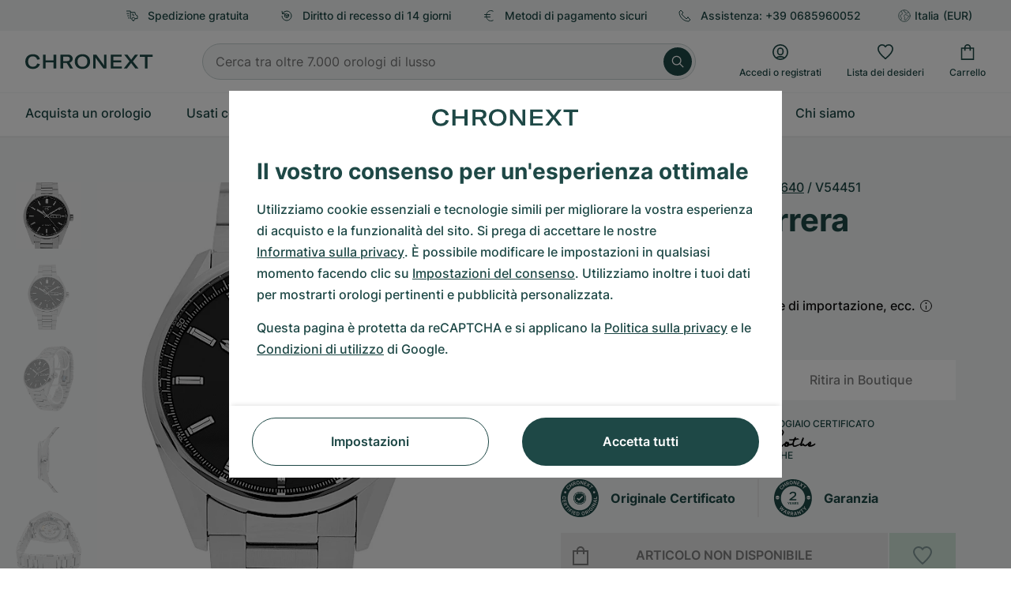

--- FILE ---
content_type: text/html; charset=utf-8
request_url: https://www.google.com/recaptcha/api2/anchor?ar=1&k=6Ld7pQIlAAAAAAC_QqVmqVPfQV13lTFJDRNVx4Ng&co=aHR0cHM6Ly93d3cuY2hyb25leHQuaXQ6NDQz&hl=it&v=PoyoqOPhxBO7pBk68S4YbpHZ&size=invisible&anchor-ms=20000&execute-ms=30000&cb=masiefcklq7x
body_size: 48884
content:
<!DOCTYPE HTML><html dir="ltr" lang="it"><head><meta http-equiv="Content-Type" content="text/html; charset=UTF-8">
<meta http-equiv="X-UA-Compatible" content="IE=edge">
<title>reCAPTCHA</title>
<style type="text/css">
/* cyrillic-ext */
@font-face {
  font-family: 'Roboto';
  font-style: normal;
  font-weight: 400;
  font-stretch: 100%;
  src: url(//fonts.gstatic.com/s/roboto/v48/KFO7CnqEu92Fr1ME7kSn66aGLdTylUAMa3GUBHMdazTgWw.woff2) format('woff2');
  unicode-range: U+0460-052F, U+1C80-1C8A, U+20B4, U+2DE0-2DFF, U+A640-A69F, U+FE2E-FE2F;
}
/* cyrillic */
@font-face {
  font-family: 'Roboto';
  font-style: normal;
  font-weight: 400;
  font-stretch: 100%;
  src: url(//fonts.gstatic.com/s/roboto/v48/KFO7CnqEu92Fr1ME7kSn66aGLdTylUAMa3iUBHMdazTgWw.woff2) format('woff2');
  unicode-range: U+0301, U+0400-045F, U+0490-0491, U+04B0-04B1, U+2116;
}
/* greek-ext */
@font-face {
  font-family: 'Roboto';
  font-style: normal;
  font-weight: 400;
  font-stretch: 100%;
  src: url(//fonts.gstatic.com/s/roboto/v48/KFO7CnqEu92Fr1ME7kSn66aGLdTylUAMa3CUBHMdazTgWw.woff2) format('woff2');
  unicode-range: U+1F00-1FFF;
}
/* greek */
@font-face {
  font-family: 'Roboto';
  font-style: normal;
  font-weight: 400;
  font-stretch: 100%;
  src: url(//fonts.gstatic.com/s/roboto/v48/KFO7CnqEu92Fr1ME7kSn66aGLdTylUAMa3-UBHMdazTgWw.woff2) format('woff2');
  unicode-range: U+0370-0377, U+037A-037F, U+0384-038A, U+038C, U+038E-03A1, U+03A3-03FF;
}
/* math */
@font-face {
  font-family: 'Roboto';
  font-style: normal;
  font-weight: 400;
  font-stretch: 100%;
  src: url(//fonts.gstatic.com/s/roboto/v48/KFO7CnqEu92Fr1ME7kSn66aGLdTylUAMawCUBHMdazTgWw.woff2) format('woff2');
  unicode-range: U+0302-0303, U+0305, U+0307-0308, U+0310, U+0312, U+0315, U+031A, U+0326-0327, U+032C, U+032F-0330, U+0332-0333, U+0338, U+033A, U+0346, U+034D, U+0391-03A1, U+03A3-03A9, U+03B1-03C9, U+03D1, U+03D5-03D6, U+03F0-03F1, U+03F4-03F5, U+2016-2017, U+2034-2038, U+203C, U+2040, U+2043, U+2047, U+2050, U+2057, U+205F, U+2070-2071, U+2074-208E, U+2090-209C, U+20D0-20DC, U+20E1, U+20E5-20EF, U+2100-2112, U+2114-2115, U+2117-2121, U+2123-214F, U+2190, U+2192, U+2194-21AE, U+21B0-21E5, U+21F1-21F2, U+21F4-2211, U+2213-2214, U+2216-22FF, U+2308-230B, U+2310, U+2319, U+231C-2321, U+2336-237A, U+237C, U+2395, U+239B-23B7, U+23D0, U+23DC-23E1, U+2474-2475, U+25AF, U+25B3, U+25B7, U+25BD, U+25C1, U+25CA, U+25CC, U+25FB, U+266D-266F, U+27C0-27FF, U+2900-2AFF, U+2B0E-2B11, U+2B30-2B4C, U+2BFE, U+3030, U+FF5B, U+FF5D, U+1D400-1D7FF, U+1EE00-1EEFF;
}
/* symbols */
@font-face {
  font-family: 'Roboto';
  font-style: normal;
  font-weight: 400;
  font-stretch: 100%;
  src: url(//fonts.gstatic.com/s/roboto/v48/KFO7CnqEu92Fr1ME7kSn66aGLdTylUAMaxKUBHMdazTgWw.woff2) format('woff2');
  unicode-range: U+0001-000C, U+000E-001F, U+007F-009F, U+20DD-20E0, U+20E2-20E4, U+2150-218F, U+2190, U+2192, U+2194-2199, U+21AF, U+21E6-21F0, U+21F3, U+2218-2219, U+2299, U+22C4-22C6, U+2300-243F, U+2440-244A, U+2460-24FF, U+25A0-27BF, U+2800-28FF, U+2921-2922, U+2981, U+29BF, U+29EB, U+2B00-2BFF, U+4DC0-4DFF, U+FFF9-FFFB, U+10140-1018E, U+10190-1019C, U+101A0, U+101D0-101FD, U+102E0-102FB, U+10E60-10E7E, U+1D2C0-1D2D3, U+1D2E0-1D37F, U+1F000-1F0FF, U+1F100-1F1AD, U+1F1E6-1F1FF, U+1F30D-1F30F, U+1F315, U+1F31C, U+1F31E, U+1F320-1F32C, U+1F336, U+1F378, U+1F37D, U+1F382, U+1F393-1F39F, U+1F3A7-1F3A8, U+1F3AC-1F3AF, U+1F3C2, U+1F3C4-1F3C6, U+1F3CA-1F3CE, U+1F3D4-1F3E0, U+1F3ED, U+1F3F1-1F3F3, U+1F3F5-1F3F7, U+1F408, U+1F415, U+1F41F, U+1F426, U+1F43F, U+1F441-1F442, U+1F444, U+1F446-1F449, U+1F44C-1F44E, U+1F453, U+1F46A, U+1F47D, U+1F4A3, U+1F4B0, U+1F4B3, U+1F4B9, U+1F4BB, U+1F4BF, U+1F4C8-1F4CB, U+1F4D6, U+1F4DA, U+1F4DF, U+1F4E3-1F4E6, U+1F4EA-1F4ED, U+1F4F7, U+1F4F9-1F4FB, U+1F4FD-1F4FE, U+1F503, U+1F507-1F50B, U+1F50D, U+1F512-1F513, U+1F53E-1F54A, U+1F54F-1F5FA, U+1F610, U+1F650-1F67F, U+1F687, U+1F68D, U+1F691, U+1F694, U+1F698, U+1F6AD, U+1F6B2, U+1F6B9-1F6BA, U+1F6BC, U+1F6C6-1F6CF, U+1F6D3-1F6D7, U+1F6E0-1F6EA, U+1F6F0-1F6F3, U+1F6F7-1F6FC, U+1F700-1F7FF, U+1F800-1F80B, U+1F810-1F847, U+1F850-1F859, U+1F860-1F887, U+1F890-1F8AD, U+1F8B0-1F8BB, U+1F8C0-1F8C1, U+1F900-1F90B, U+1F93B, U+1F946, U+1F984, U+1F996, U+1F9E9, U+1FA00-1FA6F, U+1FA70-1FA7C, U+1FA80-1FA89, U+1FA8F-1FAC6, U+1FACE-1FADC, U+1FADF-1FAE9, U+1FAF0-1FAF8, U+1FB00-1FBFF;
}
/* vietnamese */
@font-face {
  font-family: 'Roboto';
  font-style: normal;
  font-weight: 400;
  font-stretch: 100%;
  src: url(//fonts.gstatic.com/s/roboto/v48/KFO7CnqEu92Fr1ME7kSn66aGLdTylUAMa3OUBHMdazTgWw.woff2) format('woff2');
  unicode-range: U+0102-0103, U+0110-0111, U+0128-0129, U+0168-0169, U+01A0-01A1, U+01AF-01B0, U+0300-0301, U+0303-0304, U+0308-0309, U+0323, U+0329, U+1EA0-1EF9, U+20AB;
}
/* latin-ext */
@font-face {
  font-family: 'Roboto';
  font-style: normal;
  font-weight: 400;
  font-stretch: 100%;
  src: url(//fonts.gstatic.com/s/roboto/v48/KFO7CnqEu92Fr1ME7kSn66aGLdTylUAMa3KUBHMdazTgWw.woff2) format('woff2');
  unicode-range: U+0100-02BA, U+02BD-02C5, U+02C7-02CC, U+02CE-02D7, U+02DD-02FF, U+0304, U+0308, U+0329, U+1D00-1DBF, U+1E00-1E9F, U+1EF2-1EFF, U+2020, U+20A0-20AB, U+20AD-20C0, U+2113, U+2C60-2C7F, U+A720-A7FF;
}
/* latin */
@font-face {
  font-family: 'Roboto';
  font-style: normal;
  font-weight: 400;
  font-stretch: 100%;
  src: url(//fonts.gstatic.com/s/roboto/v48/KFO7CnqEu92Fr1ME7kSn66aGLdTylUAMa3yUBHMdazQ.woff2) format('woff2');
  unicode-range: U+0000-00FF, U+0131, U+0152-0153, U+02BB-02BC, U+02C6, U+02DA, U+02DC, U+0304, U+0308, U+0329, U+2000-206F, U+20AC, U+2122, U+2191, U+2193, U+2212, U+2215, U+FEFF, U+FFFD;
}
/* cyrillic-ext */
@font-face {
  font-family: 'Roboto';
  font-style: normal;
  font-weight: 500;
  font-stretch: 100%;
  src: url(//fonts.gstatic.com/s/roboto/v48/KFO7CnqEu92Fr1ME7kSn66aGLdTylUAMa3GUBHMdazTgWw.woff2) format('woff2');
  unicode-range: U+0460-052F, U+1C80-1C8A, U+20B4, U+2DE0-2DFF, U+A640-A69F, U+FE2E-FE2F;
}
/* cyrillic */
@font-face {
  font-family: 'Roboto';
  font-style: normal;
  font-weight: 500;
  font-stretch: 100%;
  src: url(//fonts.gstatic.com/s/roboto/v48/KFO7CnqEu92Fr1ME7kSn66aGLdTylUAMa3iUBHMdazTgWw.woff2) format('woff2');
  unicode-range: U+0301, U+0400-045F, U+0490-0491, U+04B0-04B1, U+2116;
}
/* greek-ext */
@font-face {
  font-family: 'Roboto';
  font-style: normal;
  font-weight: 500;
  font-stretch: 100%;
  src: url(//fonts.gstatic.com/s/roboto/v48/KFO7CnqEu92Fr1ME7kSn66aGLdTylUAMa3CUBHMdazTgWw.woff2) format('woff2');
  unicode-range: U+1F00-1FFF;
}
/* greek */
@font-face {
  font-family: 'Roboto';
  font-style: normal;
  font-weight: 500;
  font-stretch: 100%;
  src: url(//fonts.gstatic.com/s/roboto/v48/KFO7CnqEu92Fr1ME7kSn66aGLdTylUAMa3-UBHMdazTgWw.woff2) format('woff2');
  unicode-range: U+0370-0377, U+037A-037F, U+0384-038A, U+038C, U+038E-03A1, U+03A3-03FF;
}
/* math */
@font-face {
  font-family: 'Roboto';
  font-style: normal;
  font-weight: 500;
  font-stretch: 100%;
  src: url(//fonts.gstatic.com/s/roboto/v48/KFO7CnqEu92Fr1ME7kSn66aGLdTylUAMawCUBHMdazTgWw.woff2) format('woff2');
  unicode-range: U+0302-0303, U+0305, U+0307-0308, U+0310, U+0312, U+0315, U+031A, U+0326-0327, U+032C, U+032F-0330, U+0332-0333, U+0338, U+033A, U+0346, U+034D, U+0391-03A1, U+03A3-03A9, U+03B1-03C9, U+03D1, U+03D5-03D6, U+03F0-03F1, U+03F4-03F5, U+2016-2017, U+2034-2038, U+203C, U+2040, U+2043, U+2047, U+2050, U+2057, U+205F, U+2070-2071, U+2074-208E, U+2090-209C, U+20D0-20DC, U+20E1, U+20E5-20EF, U+2100-2112, U+2114-2115, U+2117-2121, U+2123-214F, U+2190, U+2192, U+2194-21AE, U+21B0-21E5, U+21F1-21F2, U+21F4-2211, U+2213-2214, U+2216-22FF, U+2308-230B, U+2310, U+2319, U+231C-2321, U+2336-237A, U+237C, U+2395, U+239B-23B7, U+23D0, U+23DC-23E1, U+2474-2475, U+25AF, U+25B3, U+25B7, U+25BD, U+25C1, U+25CA, U+25CC, U+25FB, U+266D-266F, U+27C0-27FF, U+2900-2AFF, U+2B0E-2B11, U+2B30-2B4C, U+2BFE, U+3030, U+FF5B, U+FF5D, U+1D400-1D7FF, U+1EE00-1EEFF;
}
/* symbols */
@font-face {
  font-family: 'Roboto';
  font-style: normal;
  font-weight: 500;
  font-stretch: 100%;
  src: url(//fonts.gstatic.com/s/roboto/v48/KFO7CnqEu92Fr1ME7kSn66aGLdTylUAMaxKUBHMdazTgWw.woff2) format('woff2');
  unicode-range: U+0001-000C, U+000E-001F, U+007F-009F, U+20DD-20E0, U+20E2-20E4, U+2150-218F, U+2190, U+2192, U+2194-2199, U+21AF, U+21E6-21F0, U+21F3, U+2218-2219, U+2299, U+22C4-22C6, U+2300-243F, U+2440-244A, U+2460-24FF, U+25A0-27BF, U+2800-28FF, U+2921-2922, U+2981, U+29BF, U+29EB, U+2B00-2BFF, U+4DC0-4DFF, U+FFF9-FFFB, U+10140-1018E, U+10190-1019C, U+101A0, U+101D0-101FD, U+102E0-102FB, U+10E60-10E7E, U+1D2C0-1D2D3, U+1D2E0-1D37F, U+1F000-1F0FF, U+1F100-1F1AD, U+1F1E6-1F1FF, U+1F30D-1F30F, U+1F315, U+1F31C, U+1F31E, U+1F320-1F32C, U+1F336, U+1F378, U+1F37D, U+1F382, U+1F393-1F39F, U+1F3A7-1F3A8, U+1F3AC-1F3AF, U+1F3C2, U+1F3C4-1F3C6, U+1F3CA-1F3CE, U+1F3D4-1F3E0, U+1F3ED, U+1F3F1-1F3F3, U+1F3F5-1F3F7, U+1F408, U+1F415, U+1F41F, U+1F426, U+1F43F, U+1F441-1F442, U+1F444, U+1F446-1F449, U+1F44C-1F44E, U+1F453, U+1F46A, U+1F47D, U+1F4A3, U+1F4B0, U+1F4B3, U+1F4B9, U+1F4BB, U+1F4BF, U+1F4C8-1F4CB, U+1F4D6, U+1F4DA, U+1F4DF, U+1F4E3-1F4E6, U+1F4EA-1F4ED, U+1F4F7, U+1F4F9-1F4FB, U+1F4FD-1F4FE, U+1F503, U+1F507-1F50B, U+1F50D, U+1F512-1F513, U+1F53E-1F54A, U+1F54F-1F5FA, U+1F610, U+1F650-1F67F, U+1F687, U+1F68D, U+1F691, U+1F694, U+1F698, U+1F6AD, U+1F6B2, U+1F6B9-1F6BA, U+1F6BC, U+1F6C6-1F6CF, U+1F6D3-1F6D7, U+1F6E0-1F6EA, U+1F6F0-1F6F3, U+1F6F7-1F6FC, U+1F700-1F7FF, U+1F800-1F80B, U+1F810-1F847, U+1F850-1F859, U+1F860-1F887, U+1F890-1F8AD, U+1F8B0-1F8BB, U+1F8C0-1F8C1, U+1F900-1F90B, U+1F93B, U+1F946, U+1F984, U+1F996, U+1F9E9, U+1FA00-1FA6F, U+1FA70-1FA7C, U+1FA80-1FA89, U+1FA8F-1FAC6, U+1FACE-1FADC, U+1FADF-1FAE9, U+1FAF0-1FAF8, U+1FB00-1FBFF;
}
/* vietnamese */
@font-face {
  font-family: 'Roboto';
  font-style: normal;
  font-weight: 500;
  font-stretch: 100%;
  src: url(//fonts.gstatic.com/s/roboto/v48/KFO7CnqEu92Fr1ME7kSn66aGLdTylUAMa3OUBHMdazTgWw.woff2) format('woff2');
  unicode-range: U+0102-0103, U+0110-0111, U+0128-0129, U+0168-0169, U+01A0-01A1, U+01AF-01B0, U+0300-0301, U+0303-0304, U+0308-0309, U+0323, U+0329, U+1EA0-1EF9, U+20AB;
}
/* latin-ext */
@font-face {
  font-family: 'Roboto';
  font-style: normal;
  font-weight: 500;
  font-stretch: 100%;
  src: url(//fonts.gstatic.com/s/roboto/v48/KFO7CnqEu92Fr1ME7kSn66aGLdTylUAMa3KUBHMdazTgWw.woff2) format('woff2');
  unicode-range: U+0100-02BA, U+02BD-02C5, U+02C7-02CC, U+02CE-02D7, U+02DD-02FF, U+0304, U+0308, U+0329, U+1D00-1DBF, U+1E00-1E9F, U+1EF2-1EFF, U+2020, U+20A0-20AB, U+20AD-20C0, U+2113, U+2C60-2C7F, U+A720-A7FF;
}
/* latin */
@font-face {
  font-family: 'Roboto';
  font-style: normal;
  font-weight: 500;
  font-stretch: 100%;
  src: url(//fonts.gstatic.com/s/roboto/v48/KFO7CnqEu92Fr1ME7kSn66aGLdTylUAMa3yUBHMdazQ.woff2) format('woff2');
  unicode-range: U+0000-00FF, U+0131, U+0152-0153, U+02BB-02BC, U+02C6, U+02DA, U+02DC, U+0304, U+0308, U+0329, U+2000-206F, U+20AC, U+2122, U+2191, U+2193, U+2212, U+2215, U+FEFF, U+FFFD;
}
/* cyrillic-ext */
@font-face {
  font-family: 'Roboto';
  font-style: normal;
  font-weight: 900;
  font-stretch: 100%;
  src: url(//fonts.gstatic.com/s/roboto/v48/KFO7CnqEu92Fr1ME7kSn66aGLdTylUAMa3GUBHMdazTgWw.woff2) format('woff2');
  unicode-range: U+0460-052F, U+1C80-1C8A, U+20B4, U+2DE0-2DFF, U+A640-A69F, U+FE2E-FE2F;
}
/* cyrillic */
@font-face {
  font-family: 'Roboto';
  font-style: normal;
  font-weight: 900;
  font-stretch: 100%;
  src: url(//fonts.gstatic.com/s/roboto/v48/KFO7CnqEu92Fr1ME7kSn66aGLdTylUAMa3iUBHMdazTgWw.woff2) format('woff2');
  unicode-range: U+0301, U+0400-045F, U+0490-0491, U+04B0-04B1, U+2116;
}
/* greek-ext */
@font-face {
  font-family: 'Roboto';
  font-style: normal;
  font-weight: 900;
  font-stretch: 100%;
  src: url(//fonts.gstatic.com/s/roboto/v48/KFO7CnqEu92Fr1ME7kSn66aGLdTylUAMa3CUBHMdazTgWw.woff2) format('woff2');
  unicode-range: U+1F00-1FFF;
}
/* greek */
@font-face {
  font-family: 'Roboto';
  font-style: normal;
  font-weight: 900;
  font-stretch: 100%;
  src: url(//fonts.gstatic.com/s/roboto/v48/KFO7CnqEu92Fr1ME7kSn66aGLdTylUAMa3-UBHMdazTgWw.woff2) format('woff2');
  unicode-range: U+0370-0377, U+037A-037F, U+0384-038A, U+038C, U+038E-03A1, U+03A3-03FF;
}
/* math */
@font-face {
  font-family: 'Roboto';
  font-style: normal;
  font-weight: 900;
  font-stretch: 100%;
  src: url(//fonts.gstatic.com/s/roboto/v48/KFO7CnqEu92Fr1ME7kSn66aGLdTylUAMawCUBHMdazTgWw.woff2) format('woff2');
  unicode-range: U+0302-0303, U+0305, U+0307-0308, U+0310, U+0312, U+0315, U+031A, U+0326-0327, U+032C, U+032F-0330, U+0332-0333, U+0338, U+033A, U+0346, U+034D, U+0391-03A1, U+03A3-03A9, U+03B1-03C9, U+03D1, U+03D5-03D6, U+03F0-03F1, U+03F4-03F5, U+2016-2017, U+2034-2038, U+203C, U+2040, U+2043, U+2047, U+2050, U+2057, U+205F, U+2070-2071, U+2074-208E, U+2090-209C, U+20D0-20DC, U+20E1, U+20E5-20EF, U+2100-2112, U+2114-2115, U+2117-2121, U+2123-214F, U+2190, U+2192, U+2194-21AE, U+21B0-21E5, U+21F1-21F2, U+21F4-2211, U+2213-2214, U+2216-22FF, U+2308-230B, U+2310, U+2319, U+231C-2321, U+2336-237A, U+237C, U+2395, U+239B-23B7, U+23D0, U+23DC-23E1, U+2474-2475, U+25AF, U+25B3, U+25B7, U+25BD, U+25C1, U+25CA, U+25CC, U+25FB, U+266D-266F, U+27C0-27FF, U+2900-2AFF, U+2B0E-2B11, U+2B30-2B4C, U+2BFE, U+3030, U+FF5B, U+FF5D, U+1D400-1D7FF, U+1EE00-1EEFF;
}
/* symbols */
@font-face {
  font-family: 'Roboto';
  font-style: normal;
  font-weight: 900;
  font-stretch: 100%;
  src: url(//fonts.gstatic.com/s/roboto/v48/KFO7CnqEu92Fr1ME7kSn66aGLdTylUAMaxKUBHMdazTgWw.woff2) format('woff2');
  unicode-range: U+0001-000C, U+000E-001F, U+007F-009F, U+20DD-20E0, U+20E2-20E4, U+2150-218F, U+2190, U+2192, U+2194-2199, U+21AF, U+21E6-21F0, U+21F3, U+2218-2219, U+2299, U+22C4-22C6, U+2300-243F, U+2440-244A, U+2460-24FF, U+25A0-27BF, U+2800-28FF, U+2921-2922, U+2981, U+29BF, U+29EB, U+2B00-2BFF, U+4DC0-4DFF, U+FFF9-FFFB, U+10140-1018E, U+10190-1019C, U+101A0, U+101D0-101FD, U+102E0-102FB, U+10E60-10E7E, U+1D2C0-1D2D3, U+1D2E0-1D37F, U+1F000-1F0FF, U+1F100-1F1AD, U+1F1E6-1F1FF, U+1F30D-1F30F, U+1F315, U+1F31C, U+1F31E, U+1F320-1F32C, U+1F336, U+1F378, U+1F37D, U+1F382, U+1F393-1F39F, U+1F3A7-1F3A8, U+1F3AC-1F3AF, U+1F3C2, U+1F3C4-1F3C6, U+1F3CA-1F3CE, U+1F3D4-1F3E0, U+1F3ED, U+1F3F1-1F3F3, U+1F3F5-1F3F7, U+1F408, U+1F415, U+1F41F, U+1F426, U+1F43F, U+1F441-1F442, U+1F444, U+1F446-1F449, U+1F44C-1F44E, U+1F453, U+1F46A, U+1F47D, U+1F4A3, U+1F4B0, U+1F4B3, U+1F4B9, U+1F4BB, U+1F4BF, U+1F4C8-1F4CB, U+1F4D6, U+1F4DA, U+1F4DF, U+1F4E3-1F4E6, U+1F4EA-1F4ED, U+1F4F7, U+1F4F9-1F4FB, U+1F4FD-1F4FE, U+1F503, U+1F507-1F50B, U+1F50D, U+1F512-1F513, U+1F53E-1F54A, U+1F54F-1F5FA, U+1F610, U+1F650-1F67F, U+1F687, U+1F68D, U+1F691, U+1F694, U+1F698, U+1F6AD, U+1F6B2, U+1F6B9-1F6BA, U+1F6BC, U+1F6C6-1F6CF, U+1F6D3-1F6D7, U+1F6E0-1F6EA, U+1F6F0-1F6F3, U+1F6F7-1F6FC, U+1F700-1F7FF, U+1F800-1F80B, U+1F810-1F847, U+1F850-1F859, U+1F860-1F887, U+1F890-1F8AD, U+1F8B0-1F8BB, U+1F8C0-1F8C1, U+1F900-1F90B, U+1F93B, U+1F946, U+1F984, U+1F996, U+1F9E9, U+1FA00-1FA6F, U+1FA70-1FA7C, U+1FA80-1FA89, U+1FA8F-1FAC6, U+1FACE-1FADC, U+1FADF-1FAE9, U+1FAF0-1FAF8, U+1FB00-1FBFF;
}
/* vietnamese */
@font-face {
  font-family: 'Roboto';
  font-style: normal;
  font-weight: 900;
  font-stretch: 100%;
  src: url(//fonts.gstatic.com/s/roboto/v48/KFO7CnqEu92Fr1ME7kSn66aGLdTylUAMa3OUBHMdazTgWw.woff2) format('woff2');
  unicode-range: U+0102-0103, U+0110-0111, U+0128-0129, U+0168-0169, U+01A0-01A1, U+01AF-01B0, U+0300-0301, U+0303-0304, U+0308-0309, U+0323, U+0329, U+1EA0-1EF9, U+20AB;
}
/* latin-ext */
@font-face {
  font-family: 'Roboto';
  font-style: normal;
  font-weight: 900;
  font-stretch: 100%;
  src: url(//fonts.gstatic.com/s/roboto/v48/KFO7CnqEu92Fr1ME7kSn66aGLdTylUAMa3KUBHMdazTgWw.woff2) format('woff2');
  unicode-range: U+0100-02BA, U+02BD-02C5, U+02C7-02CC, U+02CE-02D7, U+02DD-02FF, U+0304, U+0308, U+0329, U+1D00-1DBF, U+1E00-1E9F, U+1EF2-1EFF, U+2020, U+20A0-20AB, U+20AD-20C0, U+2113, U+2C60-2C7F, U+A720-A7FF;
}
/* latin */
@font-face {
  font-family: 'Roboto';
  font-style: normal;
  font-weight: 900;
  font-stretch: 100%;
  src: url(//fonts.gstatic.com/s/roboto/v48/KFO7CnqEu92Fr1ME7kSn66aGLdTylUAMa3yUBHMdazQ.woff2) format('woff2');
  unicode-range: U+0000-00FF, U+0131, U+0152-0153, U+02BB-02BC, U+02C6, U+02DA, U+02DC, U+0304, U+0308, U+0329, U+2000-206F, U+20AC, U+2122, U+2191, U+2193, U+2212, U+2215, U+FEFF, U+FFFD;
}

</style>
<link rel="stylesheet" type="text/css" href="https://www.gstatic.com/recaptcha/releases/PoyoqOPhxBO7pBk68S4YbpHZ/styles__ltr.css">
<script nonce="2cSvtfY7hWLoRs04KCxAgQ" type="text/javascript">window['__recaptcha_api'] = 'https://www.google.com/recaptcha/api2/';</script>
<script type="text/javascript" src="https://www.gstatic.com/recaptcha/releases/PoyoqOPhxBO7pBk68S4YbpHZ/recaptcha__it.js" nonce="2cSvtfY7hWLoRs04KCxAgQ">
      
    </script></head>
<body><div id="rc-anchor-alert" class="rc-anchor-alert"></div>
<input type="hidden" id="recaptcha-token" value="[base64]">
<script type="text/javascript" nonce="2cSvtfY7hWLoRs04KCxAgQ">
      recaptcha.anchor.Main.init("[\x22ainput\x22,[\x22bgdata\x22,\x22\x22,\[base64]/[base64]/[base64]/[base64]/[base64]/UltsKytdPUU6KEU8MjA0OD9SW2wrK109RT4+NnwxOTI6KChFJjY0NTEyKT09NTUyOTYmJk0rMTxjLmxlbmd0aCYmKGMuY2hhckNvZGVBdChNKzEpJjY0NTEyKT09NTYzMjA/[base64]/[base64]/[base64]/[base64]/[base64]/[base64]/[base64]\x22,\[base64]\\u003d\x22,\x22HnFSBsONGMKQXMO7wrxawpcPScOmC31vwoXCmcO6wrXDojhYcX3Cmxd5OsKJUEPCj1fDjUTCuMK8QcOWw4/CjcOuTcO/e3/CosOWwrREw5QIaMOGwoXDuDXChsK3cAFiwrQBwr3CtRzDrijCnSEfwrN0KQ/CrcOrwpDDtMKebMOIwqbCti/[base64]/Cjy5seAXDuHBkwrRawofDr2A2w5QULsKbTl45NcOXw4QzwqJMWh5kGMO/[base64]/wovCoMK0w4bCqsO+wrTDiRPCnGLDgXDDkTfDqcKeRMKSwpk4wq5pS3FrwqDCuXFfw6gPFEZsw7NvG8KFLTDCv15zwok0asKbA8KywrQ8w4vDv8O4QcOOMcOQJlMqw7/Dg8KpWVV4Z8KAwqEUwo/DvyDDpH/DocKSwrQqZBcBd2o5wrBiw4Iow5lzw6JcEXESMWDClxszwrdzwpdjw4HChcOHw6TDgwDCu8KwHDzDmDjDvMKpwppowrQ4XzLCtcKrBAxBdVxuKS7Dm05Mw6nDkcOXHMOaScK0SiYxw4sawp/DucOcwo5yDsOBwphMZcONw5wgw5cAGxsnw57CvsOswq3CtMKYbsOvw5k2wrPDusO+wohxwpwVwo7DkU4dZwjDkMKUU8Klw5tNa8OTSsK7WDPDmsOkbkkCwp/Ct8KHT8O6NU/DqQ3CiMKjYMKgOcOhc8OrwrUiw5jDhGpaw5U0c8OQw7fCnsOXXCBmw6vCrsOOUsK1WWs2wrxGX8OFwrJYK8KhF8OswpVMw4HCgFQPBsKfEcKJEW/DocOPfsO8w4vCgSs7GCxhKG05JScZw5jDsA1XZsOsw6HDvsO2w6jDhsO+U8OHwqvDh8O9w7vDmSR4UsOTQiPDrsO7w75Sw4fDkMOHIcKjTTPCgSrCskE3w4bCo8K1w61uH0QhGcOpHhbCksOWwo3DoV9DUcKRawjDsXNLw7nChMKATzLDq2p7w6HCsh/CugtdOW/[base64]/w7hYHBpYVhpjwoXDrcOgw5PCuMK5w5/Dj37CtH5sJMKnwq5ofcKnBnfCiVNtwq/CncK5wr7DtsOQw5nDnyrCui/DjsOowpN2wqDDhcOeel9nbcKtw6vDjFzDuRjChDbCssKsYj9oIm84E1NOw7Qkw4dWwobCgsKuwo1kw7TDrm7CoFXDljAQK8K6CC5fM8KdAcOjwrvDu8KuRX9qw4/Dj8Ktwr5uw4XDhcO9R03Dv8KFRF/DnW8bwowVaMKGV2xmw5sOwpk0woDCrmzCq1dpw7zDmcKZw7hzcsOewrvDo8KewpbDl3zClyNWTkTCjsOOXisOw6Bjwp9Uw5nDtgpmNsKKSH5baGvCkMK9wobCo0BmwqkAFRcKMDJ+w6N+CC42w5dWw7YPXB1dw6jDqsKhw7bCnsKewotwNsOYwqXCh8KSHRzDtV/Cp8OJH8OBV8OFw7fClcK1WwJbXW7Cl3IOCsOiM8KySnwreG8QwrhQwqLCjsKbXSVsF8KbwpnDmMOdDcO5wpnCnsK7G0HDuEBQw4gGI19ow4pWw5LDpsKFJcKgSDsPS8KDwrY4fUJxdUfDkMKCw6E4w4jDkiDDuBRcUX5/w4Jowq/DrcOywqUVworCrBTCpsKkCsOhwqnCi8KvUgvCpB3DnMO1w68OKFxEwp4awo0sw73Cu1XCrAolD8KDfAZzw7bCpB/ClcK0GMO8NMKqAsK8woXDlMK1wrprTCx5w57Cs8OMwq3DsMO4w7IiP8ONZ8Oxw4olw5/[base64]/CknHDhsOkw54EJHwyw68AZ1QUw6xtdMOUMk3DqsKJUUDCtcK4P8KzNjPCqiHCgMOfw4DCocK/[base64]/Dry8ew5DCmT3DsSRlX8OOw4oKwpzCvsOnWMOTA2/DsMOyMcKgUcK8wqbDlcKsNRtdWMOfw7bCl1HCvlcKwpgRSsKBwoLCsMKzJA8BKMOAw6jDqi4JX8K2wrjDuV7DssOXw498e2JewrPDjGjCrcOOw7sVwrzDusKyw4nCkEZEXEnCksKLd8KbwpbCt8O+wo0dw7jCkMKaFl/DtcKrVz7Cl8KqejLCtAnCqMOwRBzClxTDqMKIw41bPsK3Q8KAcMKVAgXDt8OLR8OmHMO4R8K5wqrDmMKBWA9Pw4vDisKYMEvCqcONBMKkPMOQwrFkwodRL8KMw4rDjsOgS8OdJgXCo2nCuMOFwrUpwp16w6dpw6fCnAHDsy/CoR/CqSzDoMOpScObwonCgsOrwoXDuMOfw6jDn2IrKsOAW0LDqgwdw4nCtid1w41iFXrCkjnCv0zCh8OtesOqC8OpQ8K+ZkdbJllowq9lHsOAw5bCgixzw7Bdw4fDssKqSMKjw51/w6/DlTXCohxHVBvCi2rDtjs/wq85w41aaXXCmcOFw5bCicK3w5IOw6/[base64]/Dq8O5TMK2TEo0MVjCqsOsYMO6AsKawqEZcsOawpJJFsKLwrEwbiUMPU4KeEg8UMOZFWjCv03CiQEPwqZ5wp/CjMOsHmhuw6kbWMOswoHCq8KlwqjCv8OHw5fCjsOFCMO/w7oTwp3CshfDncKjMMKLWcO5T13DqmVrwqYUZMOkw7LCu1dTw7grbMK4Vx7DqsOrw5x9w7bCqUY/w4zCt3N+w6DDrxwtwqUWw6d8AGzCkMO+AsO8w5ckwqHCk8O/[base64]/wrkwwojDncOmwq0Fw7hqw6zCsz7CrcKKSWPCqGfCmFEXw5XDtsKWw4NZe8O5wpPDmFMXw6nCsMOSwpUUw4HChH9rFMOvQCbCk8KhA8OSw7ASw5w1OF/[base64]/ChsKrNcKcw4R/w6ooX8KoEjzDmsKZa8OpTwfDpmZoC2t9J0zDtkt/OVDDgMODK3g+w5hNwpcvHhUUG8OlwrjCiGLChMOzTkDCvsOsDkgNwrNiwq9wFMKUa8O9wr1Awp3DqsOowoMJw7tMw64yRhHDg0rDpcOVBhEqw5vCphPDn8KGwqw3c8Oqw6TCjSIOZsK9fGfChsOQDsKNw7oewqR/w6tuwp43M8OgHBITw7d0wp/ChcOAS3wtw4PCvUouA8K6w7nCscOcw7NIYm3CgMKZfMO4AjXCkiTDiEHDrcKdEi3CngHCrG/Dg8KBwpbDjlk+JE8UbgcufMKeRsK+w4XCr3/DuUwIw4PCnztLP37DtUDDkMORwoTCsUQ7UMOFwp4BwpxtwojCscKew4FGYMKwPHYfwoNTwprClcKaJwYUChw5w5RfwqYlwobCvGjCscKWw5UhOsKFwrTCj1LCjj/[base64]/[base64]/[base64]/OQhVDXU9Q8KUH3wIw4rDkALDpH3Dn1vCtsOjwpjCmnJwDg9EwpnClBJywoRnw6IFFsOgGz/[base64]/w7hgfVQMUCfCrsO9w5BfwrbDjMOKJkllYcKHLS7Di2rDrcKlRl0UOEvChcKkCTdZUxMHw58Nw5nDjmbDhcKcFcKjRHXDusKdECLDisKGIUAyw5fCjGHDjcOFw4XDo8KswogVw5nDicOQJTDDn07Ds2kAwoEWwoHCnzJuw4LChT/[base64]/Cg8KqP8Kew7TDkypawrJTF8Kkw5MSwptpwozCpsKfFsKwwrBEw44LWg3DjcOqwoTDvgIbwp3Do8K/TcOQwoQ/[base64]/CqcKJS8OCw71gwpgrDcOowqFiwozCvsKEBcKjw7ZMwrNQT8KeOcOmw5ApKsKnHcOWwr9uwp4heARmZGknUsKPwonDtRjCq2Q2BGTDvMOdwpPDiMOrwqjDrMKPKDgkw448DMOUI2/DusK0w4xiw4LCs8OnIcODwqHCnGEDwpHCsMOzw4FFKxcvwqjDosK+ZSBoQ3bDsMOIwpDDkTB6NsKZwp3DjMOKwpjCi8KMFQbDlXjCrcKBNMK2wrs9W2R5TR/Dghlmwr3DhilOdsORwq/Cm8OycyYTwoI/wpjCvw7Dom0hwr8HQcKCDElkw6jDugHCnVloIn/[base64]/[base64]/CuMOGU8KgMcKeaSgdRmzCsMOgEsO2w4rCjXLDp1cbJH/CtCQ7W14IwpDDjTfDgzLDrXvCoMK/[base64]/[base64]/Ds2ltwqvCvcOswotqw73CisOmw4LClAPDk8Oxw6ZnazTCkMKLZhRqJ8K8w6kDw483PwJxwqA0wrQVRSzCnVAvLMK9SMO+T8Kxw5wBw7Iww4jDiXp2E0zDrX5Mw4x/O3tICsObwrXDnHI3PHfClkHCvsO5NsOmw6XDusObTTwzFCJSeRbDiW/Cq1DDhgA6w6dVw5I2wp96SAodHcKpcjxBw7dlPCHClsKPLUnCqsOGbsK7asOVwrDCg8Kyw60Yw6ZWw7UeK8OtVsK3wr/[base64]/Dv8KTw5XDkMOmdid4fcOJw7hZGhBcwrnCtCM3VcOJw6TDusKIRlLCtCo+TxnCgV3CoMK7wrjDrFzDjsKswrTCuW/Ci2HDtGcXG8OaKWIkPGvDpwlhW0wpwo7Cv8OGLnZPdDnDscOwwoAsGRoQXh/[base64]/[base64]/[base64]/V8OIw7TCh2vCrGzCosKneHkkT1fDpGEjNsKjKTViJMOePMKCZEEHNQE+acOmw6A6w41ew53Dr8KKOMO/wrUWw6rDo2tLwqZLe8KPw70LX2Vuw55IQcK7w6FRZMOUwrDCqsODwqAHw75pw5gmR0tHPsOTwpIQJcKswqfDuMK8wq9XD8KLJy9WwqgtTMOhwqvDvwgtwo3DgH0Vw5E2w6/Cq8O8wpjChMOxw7TCnWhGwr7CggQzAnnCksOxw7EeEhtMKGnCiQnCoDEiw5RqwpzCjE0nwoLDsBbDuGHDlcOgJgDCpn3Dmx9ibRXCisOzUkxmwqXDmV/DhRTDmFxow5jDj8KEwq7Dmm9yw6gjRcOpKcOrwoPChcOpSsKtZMOIwpbDj8KgK8O+fsOzD8OxwpnCpMKzw4YQwq/DiiMbw45MwrkWw4YmwpLDnDjDpQTDqsOgwqrCgyU7w6rDocOYFUJkw4/Dm1nClTXDs2LDs3JkwpcVw7gbw4ByMCAyRiFgPcKtHMOzw51Vw4XCh15BJBUMw53DsMOQD8OafmkowrvDr8K7w5nDncK3wqMgw73Cl8OPe8K5w6rCjsOhcgMKwpzCiyjCtmLCulPCnRTCs2nCrUEZG0kbwolbwrLDkU54woXCg8O1wobDicO/wr8Bwpo+HMOrwrJtNUINwqBjJsOLwq96wpEwIH0uw6oseS3CmMO1O2JywovDuzDDnsKHwpDCgsKpwpLCnsKDDMK4Q8KxwpkLLgVncT7DlcK5Y8OKXcKLMsKswq3DthbChwPDoGNAKHIqAcKqfAbCrCrDrFzDhsOHDcOtLcO/[base64]/wrLDusKhGMO2MBBEBx0+wofCg07DnsOKwpnCtcOfV8KFLyTDjwF1wpLCucOFwqXDrsKhBhLCvncrwpzCh8KVw74yWALCmwgMw7clwrPDong9OMOGHU7DrcKtwrYgcyFDQ8Krwrwzw4vCscO5wrEWwp/DpxZowrVELMKoQcOMwrMTw7HChsKzw5vCsGhxNi7DoVBpb8OLw7bDoH4LAsOKLMKYwrLCql5eNiXDiMKaATzDniEmKcKcw5jDhcKZTVDDo2XCl8KTNsOuI1HDvMOfOcO6wpvDuxFLwrPCosO3UsKPecORwq/CvyRicxzDkDDChThdw54tw4fCkcKRAsK3RcKSw59EIl1Ywq/CtsK/w6fCv8Orwp9+FhwCJsOuMcOUwpFoXShBwoRXw7PChcOEw7p0wrjDpQlGwrTCjksfw6/[base64]/DoSV+Rnx3wqDDuUp4XMKdX8KXAjTCisKWw5rDmBfDusOmJE/DiMKAwo1+wrQ+QyZedHbDtMOTN8O8d3t5FsO5w5kUwrvDkBfDq28VwqvCvsO3IMOHAnnDgCkow4pcwqnDs8KMV13DuXVjVMOzwoXDnMOgbsOYw4PCnVHDnTIUWsK3ai1RfcKIN8KYwrYYw40HwoPCmcK7w5LCkXJ2w6DCqld7QsK8w7llFcKlF3gBeMOWw4DDpcOiw7/CuVzCpsOrwqXDiHzDo0/DgAzDlsK4CEvDphTCs17DtDtPwph0wrdEwpXDuhkbwo3CkXVPw7XDkQnCs0vDgkTDpcKcw5tpw5DDr8KQNBzCi1zDpDRhJEPDv8O+wpbCvMOPGcKAw5Uqwr3DgXoHw7TCuHVzPsKJw4vCpMKXGMK8wrIgwp/ClMOHeMKEwpXCgBfCgMO3EXhFLSlgw4XCtznCjcK2wphUwp/Ci8KHwp/Ch8Kxw60FIS4iwrAxwrJvJF0TTcKCIkvCuilVCcKAwr4QwrdwwonCmlvCtsO4bgLDhMKBw6U7wrkqPsOmwq/DplNbMMK/woptV3/Cmyh3w7DDujnDrcKOB8KWL8KDGMOEwrViwoLCucO2JcOQwpPCqsOkVWI/wqEowrnCmMORYMOfwp5KwqLDscK1wr0le1/[base64]/DlMO/[base64]/CsUjCv8K8wp0kV8KiFsK4wpA/[base64]/CsG8lJsKMw5Q3woDCmWgTE0wKM2ICwoMNJ0FyJsO+IGQHEXzDlcK8L8KQwpXDjcOcw5LCjhAjNsK4wp/DnxR0Y8OUw55/GHTCjCVhZVoyw5LDqcOuwoXDtUjDrwthIMKBUH4xwq7DlFBOwoLDuxTCrl5iwrrDsjRXKzzDo0ZGwp/DjnjCs8K2wogucsOIwpZIAx7DuhrDjW1cBcKew74cZMOtITgXGjBVEDjCqWJIFMOmEsKmw7AGdWEaw6phw5DCu1NyMMOiScKcVGjDpQJOXMO7wojDhcOaEsKIwolnw6fCsDoEawgyA8OyFWTClcOcw6I9YMO2wp8IKVlgw4XCoMO7w7/Dk8KkEsOyw5klYcObw77CnQbDvMKiPcOFwp0dw6/DhGU+MAXDlsOEGk8wL8O0M2ZUMDrCvQ/[base64]/WcKNw6w0PAXDnMOQKcKRwq0Gw4MfwrrCk8KVO3ZFKmTCi0w2wrjDgl8rw7bDs8OqY8KGAiHDsMOURl/DnE8pc2TDpMKbw6oTasO7w4E1w4Zrwr1dw6zDpMKTVMONwr5Bw44JW8O3CMOSw6rCpMKHA21Yw7jDm25/[base64]/DjlvDgTvCo8OAM8OxLk7Cg8OPEB7Ch8OsdcObw5Viw6RGLzNGw54zZB3CicKmwonDkF10w7FQaMODYMOLEcKgwrktJGpzw5XDrcKEIsKUw5/Cp8KEahIJPMKrw7nDjsOIw6jCnsKeDxnCtMOXw7DCtmDDuCrCnzYbXzrDg8ONwow3PcK7w6FTbsOmbMO3w4caZmzCgQzCtEDDimfDlMOQOArDkjcSw7/[base64]/CgMO2wp/[base64]/w6FnV3jDvFLCpk1SLsKIw6PCq8KJNzXDtXokw7nDlsOswohdPXnDrcKqR8KtLcOTwqNpOCnCtMKLQDPDoMOvLwxBUMORw73ChQnCu8Odw4/DngnCgQYmw73Dm8KPVsKew4/DucK5w6fDphjCkCo6YsOEOU3Dk1PCiGpaDcOGLWwaw5NzSSx3fcOIwqnCgsK0YsKHw47DvV9FwosZwqzClDXDvcOcwqJKwqTDp1bDrzbDkUp2VcK9fFjCnlPDoWrCisKpw78/[base64]/ZcOAFcKtSyNYw57ChcKYw6woEmTClj/[base64]/Ct8K8BSXDiSbDjmhBw5bCgzEMwpoSw43DkXDDj0plU1XCrW8IwqrDoWnDpsO+Xz/[base64]/DjMOrw4VNwoBzw4rCnUwhw5UDw5ZResOQwoHDqsOga8K/[base64]/NmofUzTCgRdgw4kGR8OjwrnCoQfDhMKWfEfCkMK1wp/[base64]/w7bDsXzCvyrCj8Odwp3CpsOBXjTDizDCjwdywosowoJEEiwLwqjDg8KlJ2lQWsOPw69/GlYKwr99PRnCtHRXd8KZwq8swr19CcO7csK/dj8ow5rCt1lOLSs9WsOUw4s2XcK0w7bCknEpw7zCjMOcw7Vvw5tiw5XCoMK7woLCtsOlTGzDp8K2wrJFwpV1woNTwooGS8K5asOmw4w4w4M+JgPCjEPDosKjDMOcaxAgwphGZMKddA/CvS4jRMOjK8KFT8KOf8Oaw6nDmMOgw5HCrMKKIcOJc8Osw4HCh2Yhw7LDt2/Ds8Kpb03ChXIjGMO/CsO4wovDunYQWMOzdMO1wpwSesOEakNwYwfDlB8rwovCvsK4w65pw5k6Ilg8HzfCphPDs8K/w4p7QEBdw6vDhxvDgANbYyNYQMO5woBySTNICMO4w4XDqcO1cMKsw51UEBgHIsOVw5F2A8KZw5jCnsOOIMONKClYwobDsW/DoMOJCQrCicOJdEEvw6bDl1zCsn3DmyBLwr99w500wrRFw6DCvQ/CvDTDrS9ew7sdw5AKw5PDmMK4wq/[base64]/Cg8OcVRZQw79RNcOqw6oNwo04RGBLw5/CgjbCoiTCosOIQcKAC23Ch2puW8Odw6nDjsOOw7HDmw9eeV/DhVbDj8Ogw5HDn3jDsBfCsMOfXTTCtTHDilLDpxbDtmzDmsKXwr5FYMKff1PCvixvAjfDmMKJwpRaw6s0e8Ktw5Jww4fCucKHw64nwp7Cl8Oew4zCpj/DvTQvwqXClAzCsh4XVFtwLlUGwpQ/Z8ORwpdMw49IwrTDrg/DjFFEBSh6w7TCn8OVIx4fwoTDusOww4TCjsOsGh/ClcK3SUvCkRTDnWnDt8OhwqrCqyNpw64EUwhOEsKaJ2PDjlQ5elfDgcKLwovDl8K8eCDDrsOyw6IQCsK7w5DDusOiw4HCicK5Z8O8wpZxw5ATwr3DicKRwr/DocOJw7fDlMKXwozDhm5INDHCrcO9R8K0LGlswo9ywqDCkcKuw7zDkT7CusKfwpnDhS8dN2slK0/Du2vDosOawpNuwoBCBsKLwrvDhMOWw6NzwqZZw4wlw7Fjwr47VsO4WcKiUMOIS8KEwoQ+CsOMDcOew7jDr3HCocOTLS3CnMKqwoA6wqdwfBRaCA/Cm25vwqLDusOVUUFywoLCpBHCrQc1I8OWRkVZPxk0ccO3Y2d9ZcKGNcOcRx7DoMOyclnDuMKywpFeRUnClcKawprDp1/Dt0PDslhqw5nCk8O3NMOYCMO/XUPDrcKIaMOkwqPChg3CnjFDwqfCicKcw57CkFvDhx/DgMONFMKHE3xtH8Kqw6bDu8K2wposw4nDicOGXcONw5hiwqwybAfDqcKnw44jcyF1woF+Z0XDqQLCg1rCnAtywqcIXMKpw77DpyoUw7xZN2/CshTDncKyQElxw69QaMOrwqlpBcKXw5ZPREvDrlvDqid+wq7Dk8K5w6kmwoR8KRjCrcOSw6fDq1wIwrHDjX3DucOjfSVYw5YoNcOowr4uVsOQQsK6XsK+wrfCusKhwrgNMMOTw5QkFTnCpCMRPEzDvx5pRMKBGcOMYh4yw7B/wq3DtMKba8OSw5zDn8OgXMOhV8OQCcK/[base64]/[base64]/CqQ3Ch1c0KsK5WMKkFMO4Z8KzKmPCpzkpFzUIe0bDjDdUwpbDlMOAXsKkw6kCYcKbdMKFBcOASHxsHBgabHLDjF4Ww6Nxw7nDjQZ/[base64]/wqoUZj0vYmvChsKrw7fCjcK1w7wtNj7Cqzlyw4xqEMKnRsKXwrXCliAlfCDClUrDuFUEw74/[base64]/Dk1lmOMOQw6x3w4vCi8KTQMKyw4LDpsOmwr8bExrChMK8wpPDuWfCoHsYw5E7w6liw6HDnUvCsMOpP8Kdw6JbOsKrcsK4wod+B8OSw4Fuw5zDtcO2w4DCny/[base64]/CjDvDpwwmwplvw6k+w4hIMsOXwpPDjMODKcKOwonCvHHDtsKYeMOJwqrCgcKpwoPCnMOBwroJwosUwpskGwTCmlHDkV49DMK4cMKbPMKnw7/Du1l5wrR3PRLCizZcw7pFMVnDtcKhwqfCusKtworDvVAfw53CpcOpIMOgw7VBwq4Tc8Kzw5xtMsO0wpvDgQvDjsK2w5nCv1IsPsKqw5t+GT3Cg8KbV3jDl8OLBVh3eSfDilXCkVlkw7wgRsKJTsOkw4TCl8KsIVDDtMObwq/DlcK/w5tDw6Rab8Kmwo/[base64]/DQhkdwjDocOBw4/[base64]/wq1+dMKTWsOrwrF+WnUfQsOpwoh+OcKoRBzDnT/DrxooUW8/fsK8wqR+f8OuwoJIwqk0w6TCq1Mowq1eXVnDqcOhfsO2IBzDph1tJlLCsU/CrMO9d8O1EiUsbUXDvsO5wqPDsDjDnRJswrnCsQPCjcKLw7TDm8KHGMKYw6jDscKjUC4ROMK/w77Dl1lUw5/Cv1jDi8KdCkfCr3leV30Yw6nCsBHCoMKnwprDmEp3wpcBw7dYwq4wXHDDly/Dr8Kfw4TDucKFHcKlekpNTA/DvMK9MRbDr1UiwpjCkHIRw6U/Cgd/Um8PwqbCpMKmegM1wpnCkXsew5ABwofCncOdYA/DrcKbwrXCtkPCiDFaw4/CkMK9CsKmwpnClcKJw5Nfwp5Yd8OGCcOfOsOLwoHCrMKAw47Dn0TCizvDtsKlCsK8wq3CsMOeVcK/[base64]/Cpwgyw5hVe2AZw51bw6tIM3zDmg7CmsKsw6zCvjnCgsKkL8OLOU9qC8OWFMO2woPDgVTCrsODPsKREzLDh8K0woPDosKVARDCkMOGWcKOwqFgwrTDr8OJw5/CusOudBjCulfCq8Kyw7o3wobCkMKXICoADmhtwrzCok1wOi/ChH43wqTDqMKYw5czFMO7w61zwrh9wrYgZS/ChMKpwp94VcOawokKYMKxwqRtwrrCjyZ6HcKHwqHCrsO9w5pEw7XDhzbDlGUiOBYBcmDDisKFw6puck1Aw7TDusOcw4LCnmfCncOsXTAawpjDhDwNGsK+wpvDg8OpTcO5GcOnwo7DllF/ISrClxDDocKOwr7Dm2TDiMOtIzvClMKww58lQH/[base64]/[base64]/DpcKbw5XCucK8fQzDv8KdMxXClix0GMKJw74wKGpiBT0Tw4pgw6weZlwSwq/DnMOXMWjCqQgnVMODTGPDp8KzVsOgwoAxPljDs8KVV1DCusK4K1hnX8OsBcKeFsKQw6nCucOSw696bsOSHsOLw4gga3LDicKHK3HCsTBmwqIwwqpqPH3DhW0twp4GLh3Dqj3Cg8O/[base64]/Cpi3CmSEtw6VcRCHCl8O4w5bDlwsjAChiwopew6RSw5lnNh/[base64]/DmHofw7Rqw5TCgsKkFwjCkMOZw7JywpjDgUUCRRjCujLDsMKhw5vDu8K9CsKew6NyPMOsw6bCicO+bgTDkhfCmXJRwonDvyjCpsKtJhhPAWfChMOdWsKefx/[base64]/DhwzCv8OLwpQ7w6N7w60GHk/[base64]/MMOfwr8dF8KiKsOVw7cIZsO9w7DDu8KGe0MGw5w6DcOUwq5hw4l2wpzDlQTCg1rCo8KXwrPCqsKSwozCiAzCqMKSw6vCl8OZbMOnc3NfAXJ5bF7DgVolw77Cpn/CpMKVRwwKbsK0UQvDmTjCmX7CtMOIN8KfeRfDr8KwfQ3CgcOaLMOSakbCsm7DpR3DtxhlfMKKwo50w7vDhMK4w4TChgvChk10TSddLGhrUMKjQAVDw47DusK7NDtLBMOIcQVgwrDCscOawoFqwpfDkCfDjX/DhsKjIj7DulB/T2NxeQsow7VXw7rCllDCn8Oxwq/CrFkuwqDCgEtUw4PCnhR6fDvCtWXDp8K8w7Qqw4zCmsK+w7nDvMK7wrVjTQgMOMOLHVcvw4/[base64]/[base64]/DmMOlV8KyPxpgXDXCp8OnD8OMw6PDt8KwwqV3w7PDiRM7BRPCuisYGlkOJV8pw4gjH8OVwplvKCjCjgjDmcOlwrtVwppCH8KVcWXCvA8KUsKNYTV0w7/[base64]/wrssSVfChTvCglJVw6FAwodlO1DDnzXCv8K2w4VJcMORwpPCmsK6LC4iwpo/[base64]/Cm8KXUzQAw55kRTnCu3cUwrh7eMKvwolnKsO9dhfCrEl9wo01w6zDuEJ3wqFePsOeT3LCuU3CkWxNKm4Dwr9jwrzCnUx2wq5Dw75edwDChsO1JMO0wr/[base64]/DnG4fwrJuwrUKeBDDl8Olw6/ChsKfwoJONcKGw7fDhXTDu8K0FjEVw4fCvG0cRcKtw6kOw6cdWcKdbgREWnlow7phw4HChAYJw7fCrcKwU2rDlsKiwobDm8O6w5/DosOowo8zw4QCw5/[base64]/CS7ClcO6OsOfccKKwqZgwo3CpBvChsKXTcOub8Otw78UasOiw4ZlwrTDucKeS2cuT8Kww7RQA8KrUGXCusOOwqp1PsKGw6nChEPDtyUFw6IPwp93bMKlecK1IizDm04/ccKYw47CjMKZwrbDpcKUw5/DmhrCs2rCqsK4wq7Ck8Krw7/CmSTDucKxCsKnRiTDkcOowo/[base64]/CsMOSw4UIw5vDjBBlEMKnH8KRAsKafRtGAcOwLcOdw5pKAybDsmfCisOaZHNaIAtjwqgmCsKfw5Vyw4bCtElJw5rDlS/[base64]/wonDrcOzw5Aqw5Fgw6EUEcO0PBtFw6XDvsOQwr/DgsONwpXDgC7CgWnDh8KWwqZGwrnDjMKWaMKYw5t/dcKNwqfCtAEhXcKHwqAgwqgHwp3Dt8O7woJZFMK5YMKzwoHDlAbCi2rDknF9RTkpBnLClMKhO8O4HnhsHEDCjgNYDCkXw79kZU/Dt3cyAjnDtQ11woQtwpwlZsKVPcOcwqbCvsOHfcK+wrA2FHg1X8K9woHCr8OUwoJLw6Yxw7LDkcO0dcOCw55fFsKcwr9cw6rCgsObwo5ZEsKgdsKiX8OpwoFEw5JgwoxTw7bClQMtw4XCmcOcw4kKIcKqLgLCgcOPVynCoQfCjsOFwo/DsnYZw6jCmMODbcOzZcKFwrUsXCAjw5rDhcKxwr43bUXDpsORwpPCh0gAw7rDpcObelbDvsO/LyvCq8O9aDbCv3UcwrrCvgrDtm9aw486ZsKpBU9hw5/[base64]/BypYUlbDpcOvw4Yuw4d8w5zCulrDrWjDscOmwqnCvcKqwr4UDcO8dMO8KkknIsKTw4/CjhRSGEXDlcKfeV/CrsKOwrY1wobCgg7DiVTCkE3CsmnCqMKBesKgQMKSCcOwIMOsSH8awp5VwqNgGMO2M8OSWxJ6wq/[base64]/Dtn96esKhwrPDq8KAwoFJw71FwoHDo8K7wrXCmcOBH8Kiw5bDisOyw6FcNCnCkMK0w7XDu8OfJETDhsOdwpzDvsOXCCbDmDE8woRAOsKqwpnDniFLw7oTacOjbSUBQ25/wrzDmUc2O8OIcsKbJW8ncFVFKMOjw5/CgsKmUsKGDARQLG/CiDMQdRPCrcKswozCo2XDvX7DrsOMwr3CpTvDnjnCo8OIDMOqPsKZwqXCqsOCJ8KMSsOAw5nCuwfCt17Dm3sxw5PCmcKxN1d5wqTDrUN7w4sfwrZ3wp1MJ0kdwpFbw404WwhyV3DCn0/Dr8OsKzF7wqpYWRnCjC0wAcKhRMOuw47DvwTChsKewpTDkMOjWMOuawHCvBQ8wq/DgkzCosO6w7wWwojDm8KuPArCrhM0wo3DnydneDDDp8OGwocMw6/DsTZ5GsK8w4p0wo3DucKCw7nDmVAiw4XCh8K4wrpTwpQBG8Oow5fCmcKnMMO9H8KowobCgcKjw71Vw7jCqcKewpVYfcKre8OdccOHw6jCp0vCnsONCCLDiE3CngkLwp/DjcKvVMOgwr0+woM/HVMPw5Q1NcKew5I5PXQ1wrU2wrnDqUrCucOMDTk6woTCiw5WesOLwo/DjsKHwonCkFbCs8OCGRkYwrzDvT4gJ8KrwoYdwoPCm8O0wr4+w7d0w4DDsEJuMSzCi8OiXREVw7DDucKACzsjw6/CiEjDkxhfK03ClH5gYjfCsGrChmRxH2nCsMK4w7PCm0jCuWgADcOZw50/O8OZwok1woDCgcOeMlBwwqrCsgXCpyjDkGbCtysqC8OxJ8OSwpE0w5bDkk11wqvCrcK+w5vCsTLCkClAIQzCucO5w6UANnhAEcKlw73Dux3DpGlBdynDq8KFwpjCoMOMX8OOw4/CkzAxw7wbZWEHPXnDgsOOSsKAw4Z0w5PCki/DsVrDtGB0TsKCYVkfd1JdesKYb8Oew43CuwPCosK5w5MFwqLDmS/ClMO7WsOXJcOkLHxkVkcDw7IZNGbCp8KfeHYpw6fDgn5NZMOcfkPDqjPDs08DHsO1MwLCjMOKwpTCsksXw53DkTwvJcKLOQB8UlDDvcKOwrxmIALDmsOAw6/CucO6w4BQwrvDlMORw5XDiljDosKDw5DDpjfCjsOpw57DvcOEBX7DrsKrN8Olwo8tZsK/AsOZFMOUP0c7woI9T8KtJmDDmW7DgkPCiMOPSjbDmn3CqMOEwo/[base64]/Dl8K5wpUuPk8bVcK+wpfCj8KzHMKRQcOvwrA7a8Oaw4nDqMO1FB52wpXCty9eLjFYw7nDgsODMMORKjLCoHI7w51AJRDCrcOGw6IUWRxMV8Ozw48RJcKSc8Kew4Jbw5pbODHDhE8FwoTDtMOsbHsHw4ZkwrQadsOiw7bCiE7Ck8OlT8OlwoHCiiB0LjvDksOpwq/DuHDDqW0ew7lLJmPCrsOKwpYga8OuL8K1LlZSw4HDvmQKwrMBRirDscOsDDUWwpN/wpvCssOBw4xOw6zCoMOOFcKHw6hQMjVUSWYJNcOnYMOMw5skw4g0w7drO8OpYikxOisuwobCqXLDjcK9EQMHCToRwoLDvWFRPx1Xdz/Cik7CtjZxSWc8w7XDngzCiG8eUU1XT2AwR8Kqw5UZIhTCocKhw7Iaw5svB8OaF8KdSQRFJ8K7wptcwrUNw4fCicOPHcKVOHrChMO/DcOuw6fDsx9Ww5zCrmnCpDPCnMOlw6bDq8O9wrw6w68RED8YwqkDVR4jwpvDkcOaFMK3wonCo8OUw6sOO8OyOiVew70fHcKbw7kcw49cYcKUw7RCw4QpwqjCpsOEL1nDmXHCvcOow7rCjllmHcO4w7nCqHUdSXrChHAtw4hhVcOXw6lDQE/DqMKiXjAWw4F2R8O4w4vCmsKtWMOtb8K2w7/Co8KmFScWwr0yXsONbMO0wpvCiG7CjcOiwoXClFYJLMOnIhrDvTMqw7A3K3EJw6jDuHZrwqzCpsOww74gbcKKwqLDg8KLJcOLwpzDtcO8wrfChi3CkXxPZRTDosK+VV5zwqLDqMKmwrJCw4XDm8ONwq/[base64]/Csg\\u003d\\u003d\x22],null,[\x22conf\x22,null,\x226Ld7pQIlAAAAAAC_QqVmqVPfQV13lTFJDRNVx4Ng\x22,0,null,null,null,1,[21,125,63,73,95,87,41,43,42,83,102,105,109,121],[1017145,710],0,null,null,null,null,0,null,0,null,700,1,null,0,\[base64]/76lBhnEnQkZnOKMAhmv8xEZ\x22,0,0,null,null,1,null,0,0,null,null,null,0],\x22https://www.chronext.it:443\x22,null,[3,1,1],null,null,null,1,3600,[\x22https://www.google.com/intl/it/policies/privacy/\x22,\x22https://www.google.com/intl/it/policies/terms/\x22],\x22DJ+Xz5CI0lHC9grFWVMDjOgpupeFXy6QszudC7YN3sY\\u003d\x22,1,0,null,1,1769380782402,0,1,[89,128],null,[165,48,197,123,41],\x22RC-6SpRvQxGZgKF2A\x22,null,null,null,null,null,\x220dAFcWeA4LDdct_3g1wMBE704Gcc2tgr2MMWuGZ_cJ4Aa6cy-RSEhNZAyzeV8kBcURXi5Q0S56DQFQ78YPJLPDNN22utPaDWsLug\x22,1769463582374]");
    </script></body></html>